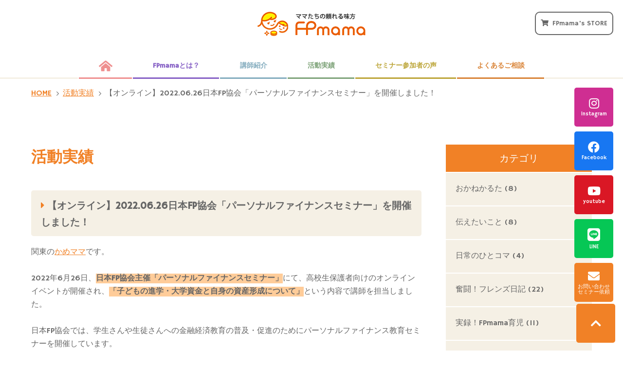

--- FILE ---
content_type: text/html; charset=UTF-8
request_url: https://www.fpmama.com/report/entry/20220626fp/
body_size: 20375
content:
<!DOCTYPE html>
<html lang="ja">
<head prefix="og: http://ogp.me/ns# fb: http://ogp.me/ns/fb# article: http://ogp.me/ns/article#">
<meta charset=utf-8>
<!-- <head> 直後タグ -->
<!-- Global site tag (gtag.js) - Google Analytics -->
<script async src="https://www.googletagmanager.com/gtag/js?id=UA-71656496-5"></script>
<script>
  window.dataLayer = window.dataLayer || [];
  function gtag(){dataLayer.push(arguments);}
  gtag('js', new Date());
  gtag('config', 'UA-71656496-5');
</script>
<meta name="viewport" content="width=device-width, initial-scale=1.0">
<link rel="canonical" href="https://www.fpmama.com/report/entry/20220626fp/"><script type="application/ld+json">
{
  "@context":"http://schema.org",
  "@type":"BreadcrumbList",
  "itemListElement":[
    {
      "@type":"ListItem",
      "position": 1,
      "item":{
        "@id":"https://www.fpmama.com/",
        "name": "HOME"      }
    },
    {
      "@type":"ListItem",
      "position": 2,
      "item":{
        "@id":"https://www.fpmama.com/report/",
        "name": "活動実績"      }
    },
    {
      "@type":"ListItem",
      "position": 3,
      "item":{
        "@id":"https://www.fpmama.com/report/entry/20220626fp/",
        "name": "【オンライン】2022.06.26日本FP協会「パーソナルファイナンスセミナー」を開催しました！"      }
    }
  ]
}
</script>
<title>【オンライン】2022.06.26日本FP協会「パーソナルファイナンスセミナー」を開催しました！ | 子どもと一緒・子連れ大歓迎のマネーセミナーはFPmama Friends</title>
<meta name="description" content="FP経験・子育て経験から、金銭教育の大切さを伝えるセミナーや出張教室を各地で開催。魔法の一言で、子どもの意識が変わります。">
<meta property="og:type" content="article">
<meta property="og:url" content="https://www.fpmama.com/report/entry/20220626fp/">
<meta property="og:site_name" content="子どもと一緒・子連れ大歓迎のマネーセミナーはFPmama Friends">
<meta property="og:title" content="【オンライン】2022.06.26日本FP協会「パーソナルファイナンスセミナー」を開催しました！">
<meta property="og:description" content="FP経験・子育て経験から、金銭教育の大切さを伝えるセミナーや出張教室を各地で開催。魔法の一言で、子どもの意識が変わります。">
<meta property="og:image" content="https://www.fpmama.com/upload_images/ogp.png">
<meta name="twitter:card" content="summary_large_image">
<link href="/cmn/images/icon.ico" rel="shortcut icon" type="image/x-icon">
<link rel="apple-touch-icon" href="/cmn/images/apple-touch-icon.png" />
<link href="https://www.fpmama.com/mt-static/front/css/fontawesome/css/all.min.css" rel="stylesheet" media="all">
<script src="https://www.fpmama.com/cmn/js/externalJsUrl.js"></script>
<script src="https://www.fpmama.com/mt-static/front/js/jquery/jquery.js"></script>
<script src="https://www.fpmama.com/mt-static/front/js/jquery/jquery.matchHeight.js"></script>
<link href="https://www.fpmama.com/mt-static/front/js/slick/slick.css" rel="stylesheet" media="all">
<link href="https://www.fpmama.com/mt-static/front/js/slick/slick-theme.css" rel="stylesheet" media="all">
<script src="https://www.fpmama.com/mt-static/front/js/slick/slick.js"></script>
<link href="https://www.fpmama.com/cmn/css/bootstrap-reboot.css" rel="stylesheet" media="all">
<link href="https://www.fpmama.com/cmn/css/cmn.scss" rel="stylesheet" media="all">
<script src="https://www.fpmama.com/cmn/js/cmn.js"></script>
<script type="text/javascript" src="https://www.fpmama.com/cmn/js/modaal.min.js"></script>
<link rel="stylesheet" href="https://www.fpmama.com/cmn/css/modaal.min.css" />
<script type="text/javascript" src="https://www.fpmama.com/cmn/js/delighters.js"></script>
<script type="text/javascript" src="https://www.fpmama.com/cmn/js/ofi.min.js"></script>
<script type="text/javascript" src="https://www.fpmama.com/calendar/js/eventCalenderCmn.js" charset="utf-8"></script>
<script type="text/javascript" src="https://www.fpmama.com/calendar/js/eventCalenderPage.js" charset="utf-8"></script>
<link href="https://www.fpmama.com/calendar/css/eventCalender.css" rel="stylesheet" type="text/css" media="all" />
<script type="text/javascript" src="https://www.fpmama.com/cmn/include_parts/js/includeParts.js" charset="utf-8"></script>
<!-- </head> 直前タグ -->
<meta name="format-detection" content="telephone=no">
</head>
<body id="anchorTop">
<!-- <body> 直後タグ -->
<div id="pageId-30" class="page_type_formatted_detail">
<div id="container">
<header id="site_header">
<div id="site_header_title">
    <a href="/"><img src="/cmn/images/logo.png" alt="ママたちの頼れる味方 FPmama Friends"></a>
            <a href="https://fpmama.stores.jp/" target="_blank" class="shop_btn tablet_under">FPmama's STORE</a>
</div>
<div id="main_nav"><!--
--><div id="main_nav_btn"><!--
--><a href="javaScript:void(0);" id="main_nav_btn_menubars"><i class="fas fa-bars"></i></a><!--
--><a href="javaScript:void(0);" id="main_nav_btn_close"><i class="fas fa-times"></i></a><!--
--></div><!--
--><div id="main_nav_menu"><nav id="main_nav_menu_inner"><!--
--><div class="pc_only"><div id="site_header_menu">
    <a href="https://fpmama.stores.jp/" target="_blank" class="shop_btn">FPmama's STORE</a>
    <ul class="main_nav over">
        <li><a href="/"><i class="fas fa-home-alt"></i></only></a></li>
        <li><a href="/about/">FPmamaとは？</a></li>
        <li><a href="/lecturers/">講師紹介</a></li>
        <li><a href="/report/">活動実績</a></li>
        <li><a href="/voice/">セミナー参加者の声</a></li>
        <li><a href="/consultation/">よくあるご相談</a></li>
    </ul>
    <div class="cmn_sns">
        <a href="https://www.instagram.com/fpmamafriends/" target="_blank" class="btn_instagram"><i class="fab fa-instagram"></i><span>Instagram</span></a>
        <a href="https://www.facebook.com/fpmama.f" target="_blank" class="btn_facebook"><i class="fab fa-facebook"></i><span>Facebook</span></a>
        <a href="https://www.youtube.com/channel/UCuUFIF7e-DwaIOdry59rjiw" target="_blank" class="btn_youtube"><i class="fab fa-youtube"></i><span>youtube</span></a>
        <a href="https://lin.ee/2GpPd1D" target="_blank" class="btn_line"><i class="fab fa-line"></i><span>LINE</span></a>
        <a href="/inqfm/come/" class="btn_contact"><i class="fas fa-envelope"></i><span>お問い合わせ<br>セミナー依頼</span></a>
    </div>
</div></div><!--
--><div class="tablet_under"><div id="site_header_menu">
    <ul class="main_nav over">
        <li><a href="/">ホーム</a></li>
        <li><a href="/about/">FPmamaとは？</a></li>
        <li><a href="/lecturers/">講師紹介</a></li>
        <li><a href="/report/">活動実績</a></li>
        <li><a href="/voice/">セミナー参加者の声</a></li>
        <li><a href="/consultation/">よくあるご相談</a></li>
            <li><a href="/come/">来てほしい</a></li>
            <li class="last"><a href="/join/">参加したい</a></li>    
            <li><a href="/information/">最新セミナー開催情報</a></li>
            <li><a href="/money/">おかねかるた</a></li>
            <li><a href="/price/">セミナー料金のご案内</a></li>
            <li><a href="/inqfm/general/">講師募集</a></li>
            <li><a href="/access/">運営について</a></li>
            <li><a href="/inqfm/come/">お問い合わせ</a></li>
            <li><a href="/privacy_policy/">プライバシーポリシー</a></li>
    </ul>
        <div class="cmn_menu_item">
            <a href="/"><img src="/cmn/images/logo.png" class="menu_logo" alt="ママたちの頼れる味方 FPmama Friends"></a>
            <a href="/inqfm/general/"><img src="/cmn/images/footer_bnr.png" alt="mamaフレンズ 講師募集"></a>
            <a href="https://fpmama.stores.jp/" target="_blank" class="shop_btn">FPmama's STORE</a>
        </div>
    <div class="cmn_sns">
        <a href="https://www.instagram.com/fpmamafriends/" target="_blank" class="btn_instagram"><i class="fab fa-instagram"></i><span>Instagram</span></a>
        <a href="https://www.facebook.com/fpmama.f" target="_blank" class="btn_facebook"><i class="fab fa-facebook"></i><span>Facebook</span></a>
        <a href="https://www.youtube.com/channel/UCuUFIF7e-DwaIOdry59rjiw" target="_blank" class="btn_youtube"><i class="fab fa-youtube"></i><span>youtube</span></a>
        <a href="https://lin.ee/2GpPd1D" target="_blank" class="btn_line"><i class="fab fa-line"></i><span>LINE</span></a>
        <a href="/inqfm/come/" class="btn_contact"><i class="fas fa-envelope"></i><span>お問い合わせ<br>セミナー依頼</span></a>
    </div>
</div></div><!--
--></nav></div><!--
--></div>
</header><!-- / site_header -->
<div id="site_header_space"></div>
<nav id="breadcrumb"><ol>
<li><a href="https://www.fpmama.com/">HOME</a></li>
<li><a href="https://www.fpmama.com/report/">活動実績</a></li>
<li>【オンライン】2022.06.26日本FP協会「パーソナルファイナンスセミナー」を開催しました！</li>
</ol></nav>
<div id="colmunContainer" class="two_colmun">
<div id="main_col">
<div class="block_ttl">
<div class="content_size">
<p class="title_l">活動実績</p>
<h1 class="title_m">【オンライン】2022.06.26日本FP協会「パーソナルファイナンスセミナー」を開催しました！</h1>
</div>
</div>
<div class="content_size">
<div class="formatted_entry cf">
関東の<a href="https://www.fpmama.com/lecturers/kanto/post_16/">かめママ</a>です。<br>
 <br>
 2022年6月26日、<strong><span style="background-color: #ffcc99;">日本FP協会主催「パーソナルファイナンスセミナー」</span></strong>にて、高校生保護者向けのオンラインイベントが開催され、<span style="background-color: #ffcc99;"><strong>「子どもの進学・大学資金と自身の資産形成について」</strong></span>という内容で講師を担当しました。<br>
 <br>
 日本FP協会では、学生さんや生徒さんへの金融経済教育の普及・促進のためにパーソナルファイナンス教育セミナーを開催しています。<br>
 <span style="background-color: #ffffff;"><a href="https://www.jafp.or.jp/personal_finance/"><span style="background-color: #ffffff;">日本FP協会のパーソナルファイナンス教育は、こちらからご確認ください。</span></a></span><br>
 今回は、家庭内での金融経済教育の普及を促進するため、保護者向けのセミナーが開催されました。<br>
 <br>
 セミナーの第一部では高校卒業後の進路の様々な場面でかかるお金について確認し、高校生のうちから親子で話し合いしておきたいことをお伝えしました。第二部では、進学資金を踏まえたうえでの今後の保護者の資産形成の方法について話しました。<br>
 <br>
 追って開催報告させていただきます。　　<a href="https://www.fpmama.com/lecturers/kanto/post_16/">かめママ</a><br>
</div><!-- class="formatted_entry" -->
<div class="top_page_list">
<h2 class="title_m">「金銭教育セミナー」の記事</h2>
<div class="formatted_entry_contaier">
<div class="formatted_entry blog_list">
<div class="content_size">
<a href="https://www.fpmama.com/report/entry/post-97/">
<div class="blog_day"><span class="time">2025/11/16</span></div>
<h2 class="title_m">【神奈川|愛川町】2025.11.14小学校で「おかねかるた」</h2>
<div class="entryCategories">
<p class="btn">おかねかるた</p>
<p class="btn">金銭教育セミナー</p>
</div>
</a>
</div><!-- class="content_size" -->
</div><!-- class="formatted_entry blog_list" -->
<div class="formatted_entry blog_list">
<div class="content_size">
<a href="https://www.fpmama.com/report/entry/post-99/">
<div class="blog_day"><span class="time">2025/03/04</span></div>
<h2 class="title_m">【東京都|府中市】生涯学習センターで投資と贈与の講座</h2>
<div class="entryCategories">
<p class="btn">金銭教育セミナー</p>
</div>
</a>
</div><!-- class="content_size" -->
</div><!-- class="formatted_entry blog_list" -->
</div><!--  class="formatted_entry_contaier" -->
</div>
<div class="top_page_list">
<h2 class="title_m">最新の記事</h2>
<div class="formatted_entry_contaier">
<div class="formatted_entry blog_list">
<div class="content_size">
<a href="https://www.fpmama.com/report/entry/20250821/">
<div class="blog_day"><span class="time">2025/11/29</span></div>
<h2 class="title_m">【千葉県・柏市】2025.08.21貿易ゲーム開催しました</h2>
<div class="entryCategories">
<p class="btn">イベント</p>
<p class="btn">貿易ゲーム</p>
</div>
</a>
</div><!-- class="content_size" -->
</div><!-- class="formatted_entry blog_list" -->
<div class="formatted_entry blog_list">
<div class="content_size">
<a href="https://www.fpmama.com/report/entry/post-97/">
<div class="blog_day"><span class="time">2025/11/16</span></div>
<h2 class="title_m">【神奈川|愛川町】2025.11.14小学校で「おかねかるた」</h2>
<div class="entryCategories">
<p class="btn">おかねかるた</p>
<p class="btn">金銭教育セミナー</p>
</div>
</a>
</div><!-- class="content_size" -->
</div><!-- class="formatted_entry blog_list" -->
</div><!--  class="formatted_entry_contaier" -->
</div>
</div><!-- class="content_size" -->
</div><!-- / id="main_col" -->
<div id="side_col">
<div class="side_col_menu side_colCategory">
<h3 class="title_l">カテゴリ</h3>
<ul>
<li><a href="https://www.fpmama.com/report/category/cat469/">おかねかるた (8)</a>
</li>
<li><a href="https://www.fpmama.com/report/category/cat466/">伝えたいこと (8)</a>
</li>
<li><a href="https://www.fpmama.com/report/category/cat461/">日常のひとコマ (4)</a>
</li>
<li><a href="https://www.fpmama.com/report/category/cat427/">奮闘！フレンズ日記 (22)</a>
</li>
<li><a href="https://www.fpmama.com/report/category/cat422/">実録！FPmama育児 (11)</a>
</li>
<li><a href="https://www.fpmama.com/report/category/cat423/">只今金銭教育中♪ (28)</a>
</li>
<li><a href="https://www.fpmama.com/report/category/cat424/">知っ得☆マメ知識 (10)</a>
</li>
<li><a href="https://www.fpmama.com/report/category/cat425/">今、話題の… (5)</a>
</li>
<li><a href="https://www.fpmama.com/report/category/cat426/">セミナーの舞台裏 (6)</a>
</li>
<li><a href="https://www.fpmama.com/report/category/cat468/">家計相談 (2)</a>
</li>
<li><a href="https://www.fpmama.com/report/category/cat467/">ライフプラン相談 (2)</a>
</li>
<li><a href="https://www.fpmama.com/report/category/cat/">親子おこづかいセミナー (69)</a>
</li>
<li><a href="https://www.fpmama.com/report/category/cat2/">金銭教育セミナー (63)</a>
</li>
<li><a href="https://www.fpmama.com/report/category/cat3/">女性セミナー (18)</a>
</li>
<li><a href="https://www.fpmama.com/report/category/cat4/">若者セミナー (2)</a>
</li>
<li><a href="https://www.fpmama.com/report/category/cat1/">お店屋さんワークショップ (9)</a>
</li>
<li><a href="https://www.fpmama.com/report/category/cat6/">貿易ゲーム (7)</a>
</li>
<li><a href="https://www.fpmama.com/report/category/cat5/">イベント (14)</a>
</li>
<li><a href="https://www.fpmama.com/report/category/fpmamacannel/">FPmamaCannel (6)</a>
</li>
<li><a href="https://www.fpmama.com/report/category/cat7/">メディア (53)</a>
</li>
<li><a href="https://www.fpmama.com/report/category/cat161/">おかねしんぶんつくり (2)</a>
</li>
</ul>
</div>
<div class="side_col_menu side_colCategory">
<h3 class="title_l">最新の記事</h3>
<ul>
<li><a href="https://www.fpmama.com/report/entry/20250821/">【千葉県・柏市】2025.08.21貿易ゲーム開催しました</a></li>
<li><a href="https://www.fpmama.com/report/entry/post-97/">【神奈川|愛川町】2025.11.14小学校で「おかねかるた」</a></li>
<li><a href="https://www.fpmama.com/report/entry/20250807/">【広島・福山市】2025.08.07 福山市常金丸交流館にて貿易ゲームを開催しました！</a></li>
<li><a href="https://www.fpmama.com/report/entry/20250727/">【広島・安佐南区】2025.07.27 安佐南区民センターにて「貿易ゲーム」を開催しました！</a></li>
<li><a href="https://www.fpmama.com/report/entry/2025330/">【群馬・太田】2025.3.30第二回ロイヤルフェスタにて「なりきりお弁当屋さん」と「おかねかるた」出店しました</a></li>
<li><a href="https://www.fpmama.com/report/entry/post-99/">【東京都|府中市】生涯学習センターで投資と贈与の講座</a></li>
<li><a href="https://www.fpmama.com/report/entry/post-98/">【神奈川|相模原】公民館でデカおかねかるた×アイシングクッキー</a></li>
<li><a href="https://www.fpmama.com/report/entry/20241124-nisa/">【広島・福山】2024.11.24 常金丸交流館にて「はじめてのNISA講座」をしました。</a></li>
<li><a href="https://www.fpmama.com/report/entry/2024831/">【千葉・柏】2024．8.31　託児付きカフェで「なりきりお弁当屋さん」開催しました</a></li>
<li><a href="https://www.fpmama.com/report/entry/20240823/">【広島県・福山】2024.08.23 常金丸交流館にて「おかいものヒーローゲーム」をしました。</a></li>
</ul>
</div>
</div><!-- / id="side_col" -->
</div><!-- / id="colmunContainer" -->
</div><!-- / id="container" -->
<footer id="site_footer">
        <div class="includeParts-bottommenu"></div>
            <div>
                <div id="site_header_menu">
    <ul class="main_nav over">
        <li><a href="/">ホーム</a></li>
        <li><a href="/about/">FPmamaとは？</a></li>
        <li><a href="/lecturers/">講師紹介</a></li>
        <li><a href="/report/">活動実績</a></li>
        <li><a href="/voice/">セミナー参加者の声</a></li>
        <li><a href="/consultation/">よくあるご相談</a></li>
            <li><a href="/come/">来てほしい</a></li>
            <li class="last"><a href="/join/">参加したい</a></li>    
            <li><a href="/information/">最新セミナー開催情報</a></li>
            <li><a href="/money/">おかねかるた</a></li>
            <li><a href="/price/">セミナー料金のご案内</a></li>
            <li><a href="/inqfm/general/">講師募集</a></li>
            <li><a href="/access/">運営について</a></li>
            <li><a href="/inqfm/come/">お問い合わせ</a></li>
            <li><a href="/privacy_policy/">プライバシーポリシー</a></li>
    </ul>
        <div class="cmn_menu_item">
            <a href="/"><img src="/cmn/images/logo.png" class="menu_logo" alt="ママたちの頼れる味方 FPmama Friends"></a>
            <a href="/inqfm/general/"><img src="/cmn/images/footer_bnr.png" alt="mamaフレンズ 講師募集"></a>
            <a href="https://fpmama.stores.jp/" target="_blank" class="shop_btn">FPmama's STORE</a>
        </div>
    <div class="cmn_sns">
        <a href="https://www.instagram.com/fpmamafriends/" target="_blank" class="btn_instagram"><i class="fab fa-instagram"></i><span>Instagram</span></a>
        <a href="https://www.facebook.com/fpmama.f" target="_blank" class="btn_facebook"><i class="fab fa-facebook"></i><span>Facebook</span></a>
        <a href="https://www.youtube.com/channel/UCuUFIF7e-DwaIOdry59rjiw" target="_blank" class="btn_youtube"><i class="fab fa-youtube"></i><span>youtube</span></a>
        <a href="https://lin.ee/2GpPd1D" target="_blank" class="btn_line"><i class="fab fa-line"></i><span>LINE</span></a>
        <a href="/inqfm/come/" class="btn_contact"><i class="fas fa-envelope"></i><span>お問い合わせ<br>セミナー依頼</span></a>
    </div>
</div>
            </div>
            <div id="copyright">
                <small>&copy;FPmama Friends.</small>
            </div>
</footer>
<a id="to_top_btn" href="#anchorTop"><i class="fas fa-chevron-up"></i></a>
</div><!-- / id="pageId-*" -->
<!-- </body> 直前タグ -->
<script>
  objectFitImages();
</script>
</body>
</html>


--- FILE ---
content_type: text/html
request_url: https://www.fpmama.com/cmn/include_parts/parts/pickup/souce.html
body_size: 855
content:
<h2 class="icon_title_l"><i class="fas fa-star"></i><span>Pick Up</span></h2>
<div class="row-30 tb-row-20 mb_30 tb_mb_20 ">
    <div class="col-lg-4 col-md-4">
        <a href="https://www.street-academy.com/organizers/fpmama?conversion_name=direct_message&tracking_code=447d4fb606cea5af6657f6ef0ede5e76" target="_blank"><img src="/upload_images/sutoaka.jpg" alt="ストアカ講座開催リクエスト募集中"></a>
    </div>
    <div class="col-lg-4 col-md-4">
        <a href="https://tim-japan.fun/7j" target="_blank"><img src="/upload_images/7tu.jpg" alt="7つの習慣受講者募集"></a>
    </div>
    <div class="col-lg-4 col-md-4">
        <a href="https://rescuex.jp/project/13857" target="_blank"><img src="/upload_images/karuta.jpg" alt="みんなで作る「おかねかるた」クラファン挑戦中！"></a>
    </div>
</div>
<div class="ta_c">
    <a href="/money/"><img src="/upload_images/top_bnr_money.jpg" alt=""></a>
</div>

--- FILE ---
content_type: text/html
request_url: https://www.fpmama.com/cmn/include_parts/parts/bnrjoincome/souce.html
body_size: 215
content:
<div class="row-30 tb-row-20">
    <div class="col-lg-6 col-md-6">
        <a href="/join/"><img src="/cmn/images/top_come_btn.png" alt="参加したい"></a>
    </div>
    <div class="col-lg-6 col-md-6">
        <a href="/come/"><img src="/cmn/images/top_go_btn.png" alt="来てほしい"></a>
    </div>
</div>

--- FILE ---
content_type: text/html
request_url: https://www.fpmama.com/cmn/include_parts/parts/bnrvoice/souce.html
body_size: 1
content:
<a href="/voice/"><img src="/cmn/images/top_bnr_seminar.jpg" alt="セミナー参加者の声"></a>

--- FILE ---
content_type: text/html
request_url: https://www.fpmama.com/cmn/include_parts/parts/case123/souce.html
body_size: 3989
content:
<div class="case1 shadow_box mb_m">
    <div class="row-60 tb-row-30 flex-lg-row-reverse flex-tb-row-reverse">
        <div class="col-lg-6 col-md-6"><img src="/cmn/images/top_img_case1.jpg" alt=""></div>
        <div class="col-lg-6 col-md-6">
            <h3>Case1</h3>
            <p class="txt_l fw_b">民間企業様へ<br> 集客や福利厚生に
                <br> FPmama Friendsをお役立てください！</p>
            <p class="pc_mb_0 tb_mb_0">「親子おこづかいセミナー」は子育て世代に人気です。 例えばハウジングセンターでの集客イベントとして、セミナーの開催実績があります。 新聞、雑誌の購読者へ向けたマネーセミナーなども開催しています。 「会社に来てくれる中立なFP」として社員様からお金の相談を受けたり、定時退社日に勉強会を開いたり、ご家族様を呼んで親子セミナーを開催したりしています。</p>
        </div>
    </div>
</div>
<div class="case2 shadow_box mb_m">
    <div class="row-60 tb-row-30 flex-lg-row-reverse flex-tb-row-reverse">
        <div class="col-lg-6 col-md-6"><img src="/cmn/images/top_img_case2.jpg" alt=""></div>
        <div class="col-lg-6 col-md-6">
            <h3>Case2</h3>
            <p class="txt_l fw_b">学校教育関係者・PTA役員様<br> 「お金の授業の教え方」にお悩みでは
                <br> ありませんか？
            </p>
            <p class="pc_mb_0 tb_mb_0">小中高校にて、児童・生徒に向けた「お金の授業」の外部講師として活動しています。 また、授業で使えるアニメーション教材の無償提供も行っています。 「まず教員がお金のことをよく分かっていないので、教えてほしい」といった教員向けセミナーのご依頼をいただくことも多いです。 その他、保護者（PTA研修会など）向けに「家庭でできるおこづかい教育」「教育資金準備」などをテーマにしたセミナーも開催可能です。</p>
        </div>
    </div>
</div>
<div class="case3 shadow_box mb_m">
    <div class="row-60 tb-row-30 flex-lg-row-reverse flex-tb-row-reverse">
        <div class="col-lg-6 col-md-6"><img src="/cmn/images/top_img_case5.jpg" alt=""></div>
        <div class="col-lg-6 col-md-6">
            <h3>Case3</h3>
            <p class="txt_l fw_b">行政関係者様へ<br> 教育・福祉分野の支援にFPmamaが
                <br> 力になれます！
            </p>
            <p class="pc_mb_0 tb_mb_0">FPmama Friendsは、ひとり親家庭や障がい者家族（子どもの発達障害）の支援を行っています。 具体的には、親が亡くなったあとのお金の管理（家族信託）について、誰にどう残すか、任せるかを考えるセミナーを開催したり、個別の家計相談を受けたりしています。 一般住民・高齢者の方に向けては、公民館や生涯学習センターの市民講座として、マネーセミナー、おこづかい教室、終活セミナーなどを開催しています。</p>
        </div>
    </div>
</div>
<div class="case4 shadow_box mb_m">
    <div class="row-60 tb-row-30 flex-lg-row-reverse flex-tb-row-reverse">
        <div class="col-lg-6 col-md-6"><img src="/cmn/images/top_img_case3.jpg" alt=""></div>
        <div class="col-lg-6 col-md-6">
            <h3>Case4</h3>
            <p class="txt_l fw_b">子育て支援サークル・子供会の運営者様へ<br> 認定講師と一緒に「お金の勉強会」を
                <br>開催しませんか？
            </p>
            <p class="pc_mb_0 tb_mb_0">FPmama Friendsの講座は、家計管理術、教育資金準備、おこづかい教育など、子育て世代が直面するお金の悩みを解決します。ママサークル、オンラインサロンや子供会の行事として、お金の話のきっかけ作りに私たちを呼んでください！
            </p>
        </div>
    </div>
</div>

--- FILE ---
content_type: text/html
request_url: https://www.fpmama.com/cmn/include_parts/parts/lecturers/souce.html
body_size: 728
content:
<div class="top_lecturers">
    <div class="shadow_box">
        <h2 class="icon_title_l"><i class="fas fa-chalkboard-teacher"></i><span>講師紹介</span></h2>
        <div class="row-60 tb-row-30 flex-lg-row-reverse flex-tb-row-reverse">
            <div class="col-lg-12 col-md-12 mb_20"><img src="/cmn/images/staffitiran.png" alt=""></div>
            <div class="col-lg-12 col-md-12 ta_c">
                <!--<h3 class="txt_ll fw_b">代表 柴田 時子</h3>
                <p class="txt_l">AFP®（日本FP協会） 住宅ローンアドバイザー<br> 家計診断士 　相続診断士<br> 名古屋市西区子育て応援団体moms．サポーター、ママ講師</p>-->
                <a href="/lecturers/" class="btn btn_typeA mb_0">FPママ講師紹介はこちら</a></div>
        </div>
    </div>
</div>

--- FILE ---
content_type: text/html
request_url: https://www.fpmama.com/cmn/include_parts/parts/fpmamaseminar/souce.html
body_size: 125
content:
<h2 class="icon_title_l"><i class="fas fa-podium"></i><span>FPママのセミナー</span></h2>
<p class="pc_ta_c tb_ta_c">場所にこだわらず、皆さまの状況に合わせてセミナーを開催しています</p>

--- FILE ---
content_type: text/html
request_url: https://www.fpmama.com/cmn/include_parts/parts/bottommenu/souce.html
body_size: 605
content:
<div class="bottom_menu">
    <div class="row">
        <div class="col-lg-6 col-md-6 col-sm-6 bottom_menu_price">
            <a href="/price/">
                <i class="fas fa-calculator"></i>
                <p>セミナー料金の<br class="sp_only">ご案内</p>
                <i class="far fa-arrow-circle-right"></i>
            </a>
        </div>
        <div class="col-lg-6 col-md-6 col-sm-6 bottom_menu_contact">
            <a href="/inqfm/come/">
                <i class="fas fa-envelope"></i>
                <p>セミナー依頼・<br class="sp_only">お問い合わせ</p>
                <i class="far fa-arrow-circle-right"></i>
            </a>
        </div>
    </div>
</div>

--- FILE ---
content_type: application/javascript
request_url: https://www.fpmama.com/cmn/include_parts/js/includeParts.js
body_size: 779
content:
(function($) {
  $.fn.includeParts = function(baseName) {
    var targetElem = this;
    var includeDir = 'https://www.fpmama.com/cmn/include_parts/parts/' + baseName + '/';
    var includeFile = includeDir + 'souce.html';
    $.ajax({
        url:includeFile,
        type:'GET'
    })
    .done( function (data) {
      $(targetElem).html(data);
    })
    .fail( function () {
      //失敗持は何もしない
    })
  }
})(jQuery);
$(document).ready(function(){
  $('.includeParts-pickup').includeParts('pickup');
  $('.includeParts-bnrjoincome').includeParts('bnrjoincome');
  $('.includeParts-bnrvoice').includeParts('bnrvoice');
  $('.includeParts-case123').includeParts('case123');
  $('.includeParts-lecturers').includeParts('lecturers');
  $('.includeParts-fpmamaseminar').includeParts('fpmamaseminar');
  $('.includeParts-bottommenu').includeParts('bottommenu');
});
